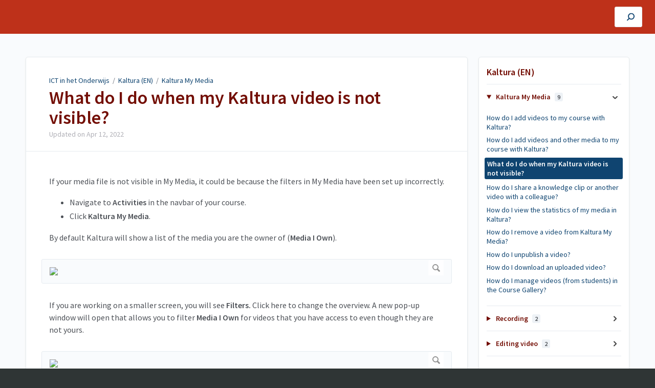

--- FILE ---
content_type: text/html; charset=utf-8
request_url: https://icto.tutorials.ru.nl/a/1076557-what-do-i-do-when-my-kaltura-video-is-not-visible
body_size: 5483
content:
<!DOCTYPE html>
<html lang="en">
  <head>
    <meta content="IE=edge" http-equiv="X-UA-Compatible">
<meta content="text/html;charset=UTF-8" http-equiv="Content-Type">
<meta content="width=device-width, initial-scale=1" name="viewport">
<meta name="turbo-prefetch" content="false">
<title>What do I do when my Kaltura video is not visible? | Kaltura (EN) | ICT in het Onderwijs</title>
<meta name='description' content='What do I do when my Kaltura video is not visible in Brightspace My Media?'>

  <meta name="csrf-param" content="authenticity_token" />
<meta name="csrf-token" content="XZR3WG4Y8qCPeiTXGGB8Qw906BwpvncrSXhHQmywStDta5pQXuuMhamPd7xkzzb91IW08kwhG3U6FijeIR_ZfA" />
  <meta name="csp-nonce" />
<meta name="robots" content="noindex">
<link rel="stylesheet" href="https://fonts.googleapis.com/css?family=Source+Sans+Pro:300,400,400i,600" />
<link rel="stylesheet" crossorigin="anonymous" href="https://assets.screensteps.com/assets/themes/v3/site-e01975c7.css" data-turbo-track="reload" integrity="sha384-oC3kEflgqPj3aqsTPjuwuK1tRl/m9JfT8ughP/7WvzIR+4WK79lWIK7KbpTXRvAe" />
<script src="https://assets.screensteps.com/assets/jquery-9eb95fa6.js" crossorigin="anonymous" integrity="sha384-ZvpUoO/+PpLXR1lu4jmpXWu80pZlYUAfxl5NsBMWOEPSjUn/6Z/hRTt8+pR6L4N2"></script>
<script src="https://assets.screensteps.com/assets/application-b9655710.js" crossorigin="anonymous" defer="defer" data-turbo-track="reload" integrity="sha384-w+rw0s+RN+i7K0ttxDr43yp8spD6kqKioi4wpXPpRDI3xr/E3iTNXcn012A5YpBE"></script>



<style id="customSettings" title="customSettings">
  :root {
    --accent-color:                      #fcb13f;
    --article-count-background:          #E9ECEF;
    --article-count-text:                #36393B;
    --continue-button-color:             #45ABF9;
    --continue-button-text-color:        #FFFFFF;
    --continue-button-hover-color:       #1F96F8;
    --continue-button-border-color:      #1F96F8;
    --finished-button-color:             #45ABF9;
    --finished-button-text-color:        #FFFFFF;
    --finished-button-hover-color:       #1F96F8;
    --finished-button-border-color:      #1F96F8;
    --foldable-section-background-color: #F6FBFF;
    --foldable-section-hover-color:      #E3F2FE;
    --foldable-section-text-color:       #727b79;
    --footer-background-color:           #2f3535;
    --footer-text-color:                 #a7aeb2;
    --header-color:                      #730e04;
    --link-color:                        #0f4470;
    --link-hover-color:                  #1261a1;
    --manual-title-color:                #ffffff;
    --nav-breadcrumb-color:              #ffffff;
    --nav-breadcrumb-hover-color:        #3ea9fc;
    --nav-color:                         #ffffff;
    --nav-hover-color:                   #ffffff;
    --text-color:                        #4d5157;
    --text-color-light:                  #afafb6;
    --tile-color:                        #be311a;
    --tile-text-color:                   #f5f5f5;
    --workflow-border-color:             #4A7FC8;

    --linear-gradient:                   linear-gradient(to right, #be311a, #be311a);
    --hero-background-image:             linear-gradient(to right, #be311a, #be311a);
    --text-container-opacity:            1.0;

    --logo-url:                          url(https://media.screensteps.com/account_assets/ed31ca17a7/files/000/003/148/original/ru_en_wit_LOGO.png);
    --logo-size:                         100%;
  }


</style>


      <meta name="turbo-visit-control" content="reload">

      <!-- Google tag (gtag.js) -->
<script async src="https://www.googletagmanager.com/gtag/js?id=G-76T6GDJ9H2"></script>
<script>
  window.dataLayer = window.dataLayer || [];
  function gtag(){dataLayer.push(arguments);}
  gtag('js', new Date());

  gtag('config', 'G-76T6GDJ9H2');
</script>
  </head>
  <body id="body" class="site-article compact-toc" data-content-template="2019" data-controller="toaster">
    <header class="header header--gradient" data-controller="header">
  <div class="header__content">
    <button id="skip-to-main-content" aria-label="Skip to content" class="skip-to-main-content" tabindex="1" data-action="header#skipToContent">
      Skip to content
    </button>

    <h1 class="header__logo header__logo--image">
      <a role="button" tabindex="2" href="/">
        ICT in het Onderwijs
</a></h1>
      <nav class="header__nav">
</nav>


      <div class="header__search">
        <label
          for="cb-search"
          class="header__search-toggle">
          <span class="hidden">Search guides and tutorials...</span>
          <svg xmlns="http://www.w3.org/2000/svg" width="24" height="24" viewBox="0 0 24 24" role="img"><path d="M7.585 18.489L2.504 23.57A1.467 1.467 0 0 1 .43 21.496l5.081-5.081a10.22 10.22 0 0 1-2.044-6.149C3.467 4.596 8.064 0 13.734 0 19.404 0 24 4.596 24 10.266s-4.596 10.267-10.266 10.267a10.22 10.22 0 0 1-6.149-2.044zm6.149-.895a7.328 7.328 0 1 0 0-14.655 7.328 7.328 0 0 0 0 14.655z" fill="#3EA9FC" fill-rule="nonzero"></path></svg>
        </label>
        <input type="checkbox" id="cb-search" class="header__search-cb hidden" aria-hidden="true" />
        <form class="searchbar" role="search" action="/searches" accept-charset="UTF-8" method="get">
          <label for="text" class="hidden">Search guides and tutorials...</label>
          <input type="search" name="text" id="text" class="searchbar__input" placeholder="Search guides and tutorials..." autocomplete="off" data-action="quicksearch#search search-suggestions#search" aria-label="Search" tabindex="3" />
          <span class="searchbar__icon">
            <button value="Search" class="searchbar__wrapper" aria-label="Search" tabindex="4"><svg xmlns="http://www.w3.org/2000/svg" width="24" height="24" viewBox="0 0 24 24" role="img"><path d="M7.585 18.489L2.504 23.57A1.467 1.467 0 0 1 .43 21.496l5.081-5.081a10.22 10.22 0 0 1-2.044-6.149C3.467 4.596 8.064 0 13.734 0 19.404 0 24 4.596 24 10.266s-4.596 10.267-10.266 10.267a10.22 10.22 0 0 1-6.149-2.044zm6.149-.895a7.328 7.328 0 1 0 0-14.655 7.328 7.328 0 0 0 0 14.655z" fill="#3EA9FC" fill-rule="nonzero"></path></svg></button>
          </span>
            <div class="typeahead__wrapper" data-turbo-temporary>
  <ul class="typeahead__list" data-search-suggestions-target="results">
  </ul>
</div>


</form>      </div>
  </div>
</header>



    
<!-- 1 -->
<main class="main padding-top-md padding-bottom-lg--bp-md">
  <div class="container container--lg columns">
      <div aria-hidden="true" hidden class="sidebar sidebar--right sidebar--sm"></div>
    <div class="content" tabindex="-1" data-screensteps-article>
      <div class="article card ">
        <div class="article__header">
          <div class="breadcrumbs" role="navigation" aria-label="breadcrumb">
            <a class="breadcrumbs__item" href="/">ICT in het Onderwijs</a>
              &nbsp;/&nbsp;
                <a class="breadcrumbs__item" href="/m/kaltura-en">Kaltura (EN)</a>
                &nbsp;/&nbsp;
                <a class="breadcrumbs__item" href="/m/kaltura-en/c/268402">Kaltura My Media</a>
          </div>
          <h1 class="article__title" tabindex="0">
            What do I do when my Kaltura video is not visible?
          </h1>
          <p class="article__subtitle">
          <span class="article__subtitle_date">Updated on <time datetime="2022-04-12T12:36:36Z" data-local="time" data-format="%b %d, %Y">Apr 12, 2022</time></span>
          </p>
        </div>
        
<div class="article__content screensteps-article-content" data-controller="article photoswipe" data-article-id="1076557" data-article-type-id="0" data-space-id="20226" data-manual-id="116677" data-workflow="false" data-article-rewrite-links-value="true" data-article-base-path-value="/" data-photoswipe-article-id-value="1076557" data-article-author-action-outlet=".nav__item" data-checklist-article-id-value="1076557" data-workflow-article-id-value="1076557">
  
              <div class="screensteps-steps" data-role="steps-container" >
                    <div class="instructions screensteps-textblock" tabindex="0">
  <div id="text-content_D1200400-3CE1-0137-272E-02A3558A9424" class="text-block-content">
    <p>If your media file is not visible in My Media, it could be because the filters in My Media have been set up incorrectly.</p>
<ul>
<li>Navigate to <strong>Activities&nbsp;</strong>in the navbar of your course.</li>
<li>Click <strong>Kaltura My Media</strong>.</li>
</ul>
<p>By default Kaltura will show a list of the media you are the owner of&nbsp;(<strong>Media I Own</strong>).</p>
  </div>
</div>
    <div class="image">
  <a tabindex="-1" data-photoswipe-target="photo" data-action="photoswipe#open" data-width="991" data-height="169" data-image-id="2361939" href="https://media.screensteps.com/image_assets/assets/002/361/939/original/7c31e03f-64a8-464b-abba-bc07c0f23b51.png"><img width="991" height="169" style="max-width: min(100%, 991px);" loading="lazy" data-srcset="https://media.screensteps.com/image_assets/assets/002/361/939/original/7c31e03f-64a8-464b-abba-bc07c0f23b51.png 991w, https://media.screensteps.com/image_assets/assets/002/361/939/medium/7c31e03f-64a8-464b-abba-bc07c0f23b51.png 855w" data-src="https://media.screensteps.com/image_assets/assets/002/361/939/medium/7c31e03f-64a8-464b-abba-bc07c0f23b51.png" data-sizes="auto" class=" lazyload" src="https://media.screensteps.com/image_assets/assets/002/361/939/medium/7c31e03f-64a8-464b-abba-bc07c0f23b51.png"><span class="preview_image" aria-label="Zoom image: "></span></a>
</div>

    <div class="instructions screensteps-textblock" tabindex="0">
  <div id="text-content_D1202FC0-3CE1-0137-2730-02A3558A9424" class="text-block-content">
    <p>If you are working on a smaller screen, you will see <strong>Filters.&nbsp;</strong>Click here to change the overview. A new pop-up window will open that allows you to filter <strong>Media I Own&nbsp;</strong>for videos that you have access to even though they are not yours.</p>
  </div>
</div>
    <div class="image">
  <a tabindex="-1" data-photoswipe-target="photo" data-action="photoswipe#open" data-width="981" data-height="384" data-image-id="2361937" href="https://media.screensteps.com/image_assets/assets/002/361/937/original/09d1ca32-b21d-4de5-9da1-64eac54025b6.png"><img width="981" height="384" style="max-width: min(100%, 981px);" loading="lazy" data-srcset="https://media.screensteps.com/image_assets/assets/002/361/937/original/09d1ca32-b21d-4de5-9da1-64eac54025b6.png 981w, https://media.screensteps.com/image_assets/assets/002/361/937/medium/09d1ca32-b21d-4de5-9da1-64eac54025b6.png 855w" data-src="https://media.screensteps.com/image_assets/assets/002/361/937/medium/09d1ca32-b21d-4de5-9da1-64eac54025b6.png" data-sizes="auto" class=" lazyload" src="https://media.screensteps.com/image_assets/assets/002/361/937/medium/09d1ca32-b21d-4de5-9da1-64eac54025b6.png"><span class="preview_image" aria-label="Zoom image: "></span></a>
</div>

    <div class="instructions screensteps-textblock" tabindex="0">
  <div id="text-content_D1205430-3CE1-0137-2732-02A3558A9424" class="text-block-content">
    <p>On a big screen you will see the complete menu rather than <strong>Filters.&nbsp;</strong>Click <strong>View Media I Own&nbsp;</strong>to filter<strong>&nbsp;</strong>for videos that you have access to even though they are not yours.</p>
<ul>
<li>Click to filter <strong>Media I Can Publish</strong> for videos you can publish.</li>
<li>Click to filter <strong>Media I Can Edit</strong> for videos you can edit.</li>
<li>Click to filter <strong>Media I Can View</strong> for videos you can view.</li>
</ul>
  </div>
</div>

              </div>


  


</div>        
      </div>
        <div class="article__actions" data-role="next-previous-nav">
  <div class="article__actions-prev">
      <a class="article__actions-link" href="/a/978865-how-do-i-add-videos-and-other-media-to-my-course-with-kaltura">
        <span class="article__actions-label">
          <svg xmlns="http://www.w3.org/2000/svg" width="17" height="12" viewBox="0 0 17 12" aria-hidden="true" role="img" aria-labelledby="ad8pogeta8aigew2f73hl17umvfzywrd"><title id="ad8pogeta8aigew2f73hl17umvfzywrd">Checklist item</title><g fill="none" fill-rule="evenodd"><path d="M10.446 10.646a.5.5 0 0 1 0-.707L14.386 6l-3.94-3.94a.5.5 0 0 1 0-.706l.708-.708a.5.5 0 0 1 .707 0l5 5a.5.5 0 0 1 0 .708l-5 5a.5.5 0 0 1-.707 0l-.708-.708zM8.5 5h1a.5.5 0 0 1 .5.5v1a.5.5 0 0 1-.5.5h-1a.5.5 0 0 1-.5-.5v-1a.5.5 0 0 1 .5-.5zm-4 0h1a.5.5 0 0 1 .5.5v1a.5.5 0 0 1-.5.5h-1a.5.5 0 0 1-.5-.5v-1a.5.5 0 0 1 .5-.5zm-4 0h1a.5.5 0 0 1 .5.5v1a.5.5 0 0 1-.5.5h-1a.5.5 0 0 1-.5-.5v-1A.5.5 0 0 1 .5 5z" fill="currentColor"></path></g></svg>
          Previous Article
        </span>
        <span class="article__actions-content" title="How do I add videos and other media to my course with Kaltura?">
          How do I add videos and other media to my course with Kaltura?
        </span>
</a>  </div>
  <div class="article__actions-next">
      <a class="article__actions-link" href="/a/1076562-how-do-i-share-a-knowledge-clip-or-another-video-with-a-colleague">
        <span class="article__actions-label">
          Next Article
          <svg xmlns="http://www.w3.org/2000/svg" width="17" height="12" viewBox="0 0 17 12" aria-hidden="true" role="img" aria-labelledby="ad5z348evm9pgm9t7ya6io6evm4giz7d"><title id="ad5z348evm9pgm9t7ya6io6evm4giz7d">Checklist item</title><g fill="none" fill-rule="evenodd"><path d="M10.446 10.646a.5.5 0 0 1 0-.707L14.386 6l-3.94-3.94a.5.5 0 0 1 0-.706l.708-.708a.5.5 0 0 1 .707 0l5 5a.5.5 0 0 1 0 .708l-5 5a.5.5 0 0 1-.707 0l-.708-.708zM8.5 5h1a.5.5 0 0 1 .5.5v1a.5.5 0 0 1-.5.5h-1a.5.5 0 0 1-.5-.5v-1a.5.5 0 0 1 .5-.5zm-4 0h1a.5.5 0 0 1 .5.5v1a.5.5 0 0 1-.5.5h-1a.5.5 0 0 1-.5-.5v-1a.5.5 0 0 1 .5-.5zm-4 0h1a.5.5 0 0 1 .5.5v1a.5.5 0 0 1-.5.5h-1a.5.5 0 0 1-.5-.5v-1A.5.5 0 0 1 .5 5z" fill="currentColor"></path></g></svg>
        </span>
        <span class="article__actions-content" title="How do I share a knowledge clip or another video with a colleague?">
          How do I share a knowledge clip or another video with a colleague?
        </span>
</a>  </div>
</div>

    </div>
      <div class="sidebar sidebar--right sidebar--sm no-padding-x--bp-md">
        <div class="sidebar__links card">
          
                <div
  class="sidebar__chapters"
  data-controller="sidebar-chapters"
  data-sidebar-chapters-chapter-value="268402"
  data-sidebar-chapters-lesson-value="1076557"
>
    <h3 class="sidebar__heading">Kaltura (EN)</h3>
      <details class="sidebar__chapter sidebar__collapse" data-role="sidebar-chapter"
               data-chapter-id="268402"
               data-controller="details sidebar-chapter"
               data-action="toggle->sidebar-chapter#updateAria">
        <summary class="sidebar__chapter_link sidebar__collapse_toggle">
          Kaltura My Media
          <span class="sidebar__menu_counter" data-sidebar-chapter-target="counter">9</span>
        </summary>
        <ul>
            <li data-article-id="977024" data-role="sidebar-chapter-article">
              <a class="sidebar__link" data-role="nested-chapter-articles" href="/a/977024-how-do-i-add-videos-to-my-course-with-kaltura">How do I add videos to my course with Kaltura?</a>
            </li>
            <li data-article-id="978865" data-role="sidebar-chapter-article">
              <a class="sidebar__link" data-role="nested-chapter-articles" href="/a/978865-how-do-i-add-videos-and-other-media-to-my-course-with-kaltura">How do I add videos and other media to my course with Kaltura?</a>
            </li>
            <li data-article-id="1076557" data-role="sidebar-chapter-article">
              <a class="sidebar__link" data-role="nested-chapter-articles" href="/a/1076557-what-do-i-do-when-my-kaltura-video-is-not-visible">What do I do when my Kaltura video is not visible?</a>
            </li>
            <li data-article-id="1076562" data-role="sidebar-chapter-article">
              <a class="sidebar__link" data-role="nested-chapter-articles" href="/a/1076562-how-do-i-share-a-knowledge-clip-or-another-video-with-a-colleague">How do I share a knowledge clip or another video with a colleague?</a>
            </li>
            <li data-article-id="1076573" data-role="sidebar-chapter-article">
              <a class="sidebar__link" data-role="nested-chapter-articles" href="/a/1076573-how-do-i-view-the-statistics-of-my-media-in-kaltura">How do I view the statistics of my media in Kaltura?</a>
            </li>
            <li data-article-id="1292998" data-role="sidebar-chapter-article">
              <a class="sidebar__link" data-role="nested-chapter-articles" href="/a/1292998-how-do-i-remove-a-video-from-kaltura-my-media">How do I remove a video from Kaltura My Media?</a>
            </li>
            <li data-article-id="1292999" data-role="sidebar-chapter-article">
              <a class="sidebar__link" data-role="nested-chapter-articles" href="/a/1292999-how-do-i-unpublish-a-video">How do I unpublish a video?</a>
            </li>
            <li data-article-id="1444387" data-role="sidebar-chapter-article">
              <a class="sidebar__link" data-role="nested-chapter-articles" href="/a/1444387-how-do-i-download-an-uploaded-video">How do I download an uploaded video?</a>
            </li>
            <li data-article-id="1894481" data-role="sidebar-chapter-article">
              <a class="sidebar__link" data-role="nested-chapter-articles" href="/a/1894481-how-do-i-manage-videos-from-students-in-the-course-gallery">How do I manage videos (from students) in the Course Gallery? </a>
            </li>
        </ul>
      </details>
      <details class="sidebar__chapter sidebar__collapse" data-role="sidebar-chapter"
               data-chapter-id="408318"
               data-controller="details sidebar-chapter"
               data-action="toggle->sidebar-chapter#updateAria">
        <summary class="sidebar__chapter_link sidebar__collapse_toggle">
          Recording
          <span class="sidebar__menu_counter" data-sidebar-chapter-target="counter">2</span>
        </summary>
        <ul>
            <li data-article-id="1035590" data-role="sidebar-chapter-article">
              <a class="sidebar__link" data-role="nested-chapter-articles" href="/a/1035590-how-do-i-make-a-screencast-with-kaltura-capture">How do I make a screencast with Kaltura Capture?</a>
            </li>
            <li data-article-id="1292975" data-role="sidebar-chapter-article">
              <a class="sidebar__link" data-role="nested-chapter-articles" href="/a/1292975-how-can-i-record-with-my-webcam-in-kaltura">How can I record with my webcam in Kaltura?</a>
            </li>
        </ul>
      </details>
      <details class="sidebar__chapter sidebar__collapse" data-role="sidebar-chapter"
               data-chapter-id="408322"
               data-controller="details sidebar-chapter"
               data-action="toggle->sidebar-chapter#updateAria">
        <summary class="sidebar__chapter_link sidebar__collapse_toggle">
          Editing video
          <span class="sidebar__menu_counter" data-sidebar-chapter-target="counter">2</span>
        </summary>
        <ul>
            <li data-article-id="980241" data-role="sidebar-chapter-article">
              <a class="sidebar__link" data-role="nested-chapter-articles" href="/a/980241-how-do-i-edit-videos-in-kaltura">How do I edit videos in Kaltura?</a>
            </li>
            <li data-article-id="1014622" data-role="sidebar-chapter-article">
              <a class="sidebar__link" data-role="nested-chapter-articles" href="/a/1014622-how-do-i-add-questions-to-a-video-in-kaltura">How do I add questions to a video in Kaltura?</a>
            </li>
        </ul>
      </details>
</div>


      <div>
        <h3 class="sidebar__heading">Other Resources</h3>
        <ul class="asset-list">
    <li>
        <a class="sidebar__link" href="/m/84463">What&#39;s new? ICTO</a>
    </li>
    <li>
        <a class="sidebar__link" href="/m/78363">Brightspace ICTO</a>
    </li>
    <li>
        <a class="sidebar__link" href="/m/123248">Ans ICTO</a>
    </li>
    <li>
        <a class="sidebar__link" href="/m/109584">Website Digitaal Toetsen (WDT) ICTO</a>
    </li>
    <li>
        <a class="sidebar__link" href="/m/88068">TrainTool ICTO</a>
    </li>
    <li>
        <a class="sidebar__link" href="/m/81610">Incidentmanagement</a>
    </li>
    <li>
        <a class="sidebar__link" href="/m/whatsnew">What&#39;s new?</a>
    </li>
    <li>
        <a class="sidebar__link" href="/m/brightspace_docent">Brightspace</a>
    </li>
    <li>
        <a class="sidebar__link" href="/m/123051">Ans</a>
    </li>
    <li>
        <a class="sidebar__link" href="/m/portflow">Portflow</a>
    </li>
    <li>
        <a class="sidebar__link" href="/m/115995">Weblectures</a>
    </li>
    <li>
        <a class="sidebar__link" href="/m/kaltura">Kaltura</a>
    </li>
    <li>
        <a class="sidebar__link" href="/m/virtual_classroom">Virtual Classroom</a>
    </li>
    <li>
        <a class="sidebar__link" href="/m/117941">Teams Meetings</a>
    </li>
    <li>
        <a class="sidebar__link" href="/m/127988">Audiovisuele middelen</a>
    </li>
    <li>
        <a class="sidebar__link" href="/m/traintool">TrainTool</a>
    </li>
    <li>
        <a class="sidebar__link" href="/m/125910">MemoryLab</a>
    </li>
    <li>
        <a class="sidebar__link" href="/m/h5p">H5P</a>
    </li>
    <li>
        <a class="sidebar__link" href="/m/evalytics">Evalytics Interactieve content</a>
    </li>
    <li>
        <a class="sidebar__link" href="/m/wooclap">Wooclap</a>
    </li>
    <li>
        <a class="sidebar__link" href="/m/whats-new-en">What&#39;s new? (EN)</a>
    </li>
    <li>
        <a class="sidebar__link" href="/m/brightspace-teacher-en">Brightspace (EN)</a>
    </li>
    <li>
        <a class="sidebar__link" href="/m/123249">Ans (EN)</a>
    </li>
    <li>
        <a class="sidebar__link" href="/m/portflow-en">Portflow (EN)</a>
    </li>
    <li>
        <a class="sidebar__link" href="/m/weblectures-en">Weblectures (EN)</a>
    </li>
    <li>
        <a class="sidebar__link" href="/m/virtual-classroom-en">Virtual Classroom (EN)</a>
    </li>
    <li>
        <a class="sidebar__link" href="/m/117943">Teams Meetings (EN)</a>
    </li>
    <li>
        <a class="sidebar__link" href="/m/127163">TrainTool (EN)</a>
    </li>
    <li>
        <a class="sidebar__link" href="/m/126089">MemoryLab (EN)</a>
    </li>
    <li>
        <a class="sidebar__link" href="/m/h5p-en">H5P (EN)</a>
    </li>
    <li>
        <a class="sidebar__link" href="/m/evalytics-en">Evalytics</a>
    </li>
    <li>
        <a class="sidebar__link" href="/m/wooclap-en">Wooclap (EN)</a>
    </li>
    <li>
        <a class="sidebar__link" href="/m/brightspace-student-nl">Brightspace Student</a>
    </li>
    <li>
        <a class="sidebar__link" href="/m/121076">Ans Student</a>
    </li>
    <li>
        <a class="sidebar__link" href="/m/120532">Portflow Student</a>
    </li>
    <li>
        <a class="sidebar__link" href="/m/109587">WDT Student</a>
    </li>
    <li>
        <a class="sidebar__link" href="/m/98599">Videotools Student</a>
    </li>
    <li>
        <a class="sidebar__link" href="/m/brightspace-student-en">Brightspace</a>
    </li>
    <li>
        <a class="sidebar__link" href="/m/123391">Ans Student (EN)</a>
    </li>
    <li>
        <a class="sidebar__link" href="/m/120533">Portflow Student (EN)</a>
    </li>
    <li>
        <a class="sidebar__link" href="/m/98798">Videotools Student (EN)</a>
    </li>
    <li>
        <a class="sidebar__link" href="/m/116345">Wooclap (EN)</a>
    </li>
</ul>
      </div>

    <div class="sidebar__links">
            <turbo-frame data-controller="frame" id="pdf_button_manual_116677">
        <form action="/s/ICTO/pdfs" accept-charset="UTF-8" method="post"><input type="hidden" name="authenticity_token" value="46HBpt7uuqnN8Di2C1lSgVs5ZJWtryms_BF9XMNnKqHs5DfDxjHK3JWRmWdeqyPv8t7cC3k5joUMhmfb6DBdXQ" autocomplete="off" />
      <input type="hidden" name="pdf[manual_id]" id="pdf_manual_id" value="116677" autocomplete="off" />

      <button name="button" type="submit" class="sidebar__cta-btn sidebar__cta-btn--download-all">
        Generate Manual PDF
</button></form>
</turbo-frame>

      <turbo-frame data-controller="frame" id="pdf_button_lesson_1076557">
        <form action="/s/ICTO/pdfs" accept-charset="UTF-8" method="post"><input type="hidden" name="authenticity_token" value="eF6hRJvxA7Hq4enI-Ow40uiowfyS5ZZrHwajF6t6Uvd3G1chgy5zxLKASBmtHkm8QU95YkZzMULvkbmQgC0lCw" autocomplete="off" />
      <input type="hidden" name="pdf[lesson_id]" id="pdf_lesson_id" value="1076557" autocomplete="off" />

      <button name="button" type="submit" class="sidebar__cta-btn sidebar__cta-btn--download">
        Generate Article PDF
</button></form>
</turbo-frame>

    <a id="print-article-link" class="sidebar__cta-btn sidebar__cta-btn--print">
      Print Article
    </a>


    </div>

        </div>
      </div>
  </div>
</main>


      <template id='article_translations'
  data-translation-clipboard-copy='Click to copy'
  data-translation-clipboard-copied="Copied to clipboard!">
</template>


    <script>
//<![CDATA[
  setTimeout(function(){if(document.body.className.indexOf('js-loaded')===-1){document.body.className+=' js-not-loaded';}},2000);

//]]>
</script>
  </body>
</html>


--- FILE ---
content_type: image/svg+xml
request_url: https://assets.screensteps.com/assets/2019/print_icon-bc8ecb47.svg
body_size: 196
content:
<svg xmlns="http://www.w3.org/2000/svg" width="14" height="15"><g fill="#D7DDE2" fill-rule="evenodd"><path fill-rule="nonzero" d="M4 0h6c.552 0 1 .392 1 .875v5.25c0 .483-.448.875-1 .875H4c-.552 0-1-.392-1-.875V.875C3 .392 3.448 0 4 0zm0 1v6h6V1H4z"/><path d="M11 8V7H3v4H2a2 2 0 0 1-2-2V6a2 2 0 0 1 2-2h10a2 2 0 0 1 2 2v3a2 2 0 0 1-2 2h-1V8z"/><path fill-rule="nonzero" d="M3 8h8v6a1 1 0 0 1-1 1H4a1 1 0 0 1-1-1V8zm1 1v5h6V9H4z"/><path d="M5 12h4v1H5zM5 10h4v1H5z"/></g></svg>
